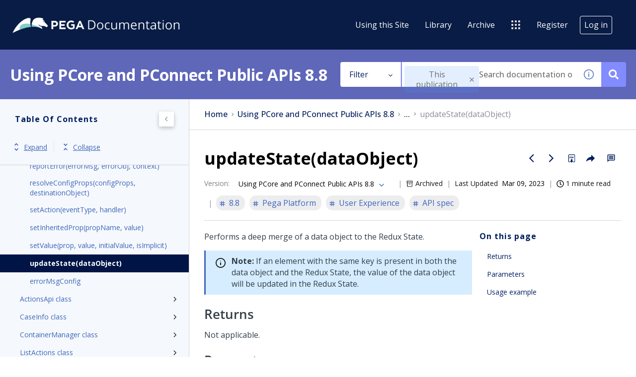

--- FILE ---
content_type: image/svg+xml
request_url: https://cdn.zoominsoftware.io/pega/public/assets/img/note.svg?863cb92ada3448319fe0
body_size: 362
content:
<svg class="e-bolt-icon e-bolt-icon--medium" xmlns="http://www.w3.org/2000/svg" viewBox="0 0 32 32" aria-hidden="true"><g fill="#151619" fill-rule="evenodd" clip-rule="evenodd"><path d="M16 29.1C8.8 29.1 2.9 23.2 2.9 16S8.8 2.9 16 2.9 29.1 8.8 29.1 16 23.2 29.1 16 29.1M16 0C7.2 0 0 7.2 0 16s7.2 16 16 16 16-7.2 16-16S24.8 0 16 0"></path><path d="M16 14.5c-.8 0-1.5.7-1.5 1.5v5.8c0 .8.7 1.5 1.5 1.5s1.5-.7 1.5-1.5V16c0-.8-.7-1.5-1.5-1.5M16 8.7c-.4 0-.8.2-1 .4s-.4.6-.4 1 .2.8.4 1c.3.3.6.4 1 .4s.8-.2 1-.4c.3-.3.4-.6.4-1s-.2-.8-.4-1-.6-.4-1-.4"></path></g></svg>
